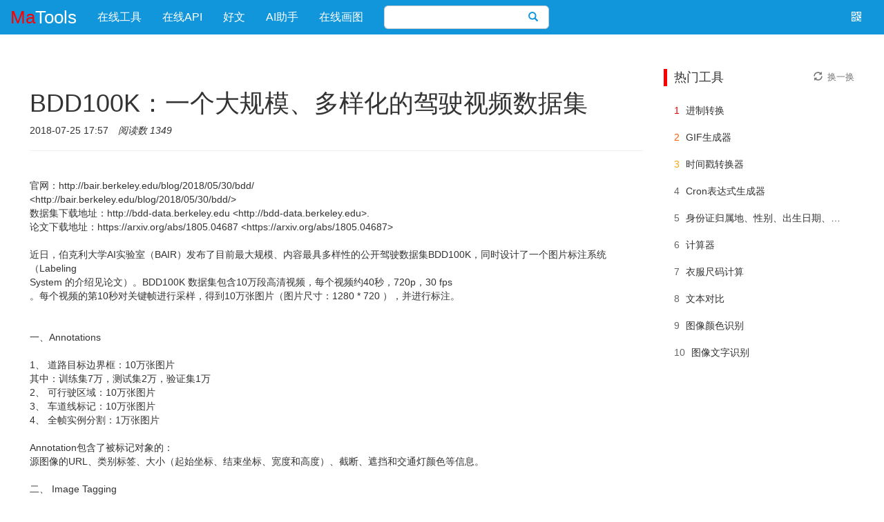

--- FILE ---
content_type: text/html;charset=UTF-8
request_url: https://www.matools.com/blog/190123732
body_size: 5002
content:
<!DOCTYPE html>
<html lang="zh">
<head>
    <meta http-equiv="Content-Type" content="text/html;charset=utf-8">
    <meta name="viewport" content="width=device-width,initial-scale=1,minimum-scale=1,user-scalable=yes">
	<base href="/">
    <title>BDD100K：一个大规模、多样化的驾驶视频数据集 - 好文 - 码工具</title>
    <meta name="keywords" content="BDD"><meta name="description" content="
官网：http://bair.berkeley.edu/blog/2018/05/30/bdd/ 
&amp;lt;http://bair.berkeley.edu/blog/2018/05/30/bdd/&amp;gt; 
 数据集下载地址：http://bdd-data.berkeley.edu &amp;lt;http://bdd-data.berke...">
	
	<link rel="shortcut icon" href="static/img/common/matools-favicon.png"	type="image/x-icon">
	<link rel="bookmark" href="static/img/common/matools-favicon.png">
	<!-- css -->
	<link id="bootstrapCss" rel="stylesheet" href="static/components/bootstrap/css/bootstrap.min.css">
	<link href="static/css/common/matools-main.css?v=171" rel="stylesheet" type="text/css">
    
    
    <!-- js -->
    <script type="text/javascript" src="static/js/common/common.js"></script>
	<script type="text/javascript" src="static/js/common/lang/zh.js" charset="utf-8"></script>
	<script type="text/javascript" src="static/js/common/main/matools.js?v=113" charset="utf-8"></script>
	
		<script async src="https://pagead2.googlesyndication.com/pagead/js/adsbygoogle.js?client=ca-pub-4358578660867132" crossorigin="anonymous"></script>
	
</head>
<body>
<nav class="navbar navbar-inverse navbar-fixed-top" role="navigation" id="matoolsNav">
    <div class="container-fluid"> 
	    <div class="navbar-header">
	        <a class="navbar-brand col-xs-12" href="/" id="topLogo">
	        	<font color="red">Ma</font>Tools
	        </a>
	    </div>
	    <div class="collapse navbar-collapse">
		    <ul class="nav navbar-nav pc-show" id="menuNav">
	    		<li>
	    			<a href="/" title="在线工具">在线工具</a>
	    		</li>
				<li>
	    			<a href="/api" title="在线API">在线API</a>
	    		</li>
	    		<li>
	    			<a href="/blog" title="好文">好文</a>
	    		</li>
	    		<li>
	    			<a href="/app/chat" title="AI助手">AI助手</a>
	    		</li>
	    		<li>
	    			<a href="/disk" title="在线画图">在线画图</a>
	    		</li>
	        </ul>
	        <form id="search" class="navbar-form navbar-left pc-show" action="/app" method="GET">
				<div class="dropdown">
					<div class="input-group dropdown-toggle">
						<input id="searchInput" name="q" type="text" class="form-control" autocomplete="off" value="">
						<span class="input-group-btn">
							<button id="searchBtn" class="btn btn-default" type="submit">
								<i class="glyphicon glyphicon-search"> </i>
							</button>
						</span>
					</div>
					<ul id="searchResults" class="dropdown-menu"></ul>
				</div>
			</form>
			 <div class="navbar-text navbar-right dropdown" id="wxQrcode">
		    	<div class="dropdown-toggle" data-toggle="dropdown"><i class="glyphicon glyphicon-qrcode"></i></div>
		    </div>
		    <ul class="dropdown-menu pull-right" id="wxQrcodeUL">
		        <li><span></span></li>
		        <li>Android下载</li>
		    </ul>
	    </div>
    </div>
</nav>

<div id="matoolsContainer" class="container">
	<div class="row">
		<div class="col-lg-9">
			<div class="page-header">
				<input type="hidden" id="contentId" value="190123732"/>
				<input type="hidden" id="contentTitle" value="BDD100K：一个大规模、多样化的驾驶视频数据集"/>
			    <h1>BDD100K：一个大规模、多样化的驾驶视频数据集</h1>
			    <ul class="list-inline">
			    	<li>2018-07-25 17:57</li>
				    <li><em>阅读数 1349</em></li>
			    </ul>
			</div>
			<p class="content-txt"><br>官网：http://bair.berkeley.edu/blog/2018/05/30/bdd/ <br>&lt;http://bair.berkeley.edu/blog/2018/05/30/bdd/&gt; <br> 数据集下载地址：http://bdd-data.berkeley.edu &lt;http://bdd-data.berkeley.edu&gt;. <br> 论文下载地址：https://arxiv.org/abs/1805.04687 &lt;https://arxiv.org/abs/1805.04687&gt;<br><br>近日，伯克利大学AI实验室（BAIR）发布了目前最大规模、内容最具多样性的公开驾驶数据集BDD100K，同时设计了一个图片标注系统（Labeling <br>System 的介绍见论文）。BDD100K 数据集包含10万段高清视频，每个视频约40秒，720p，30 fps <br>。每个视频的第10秒对关键帧进行采样，得到10万张图片（图片尺寸：1280 * 720 ），并进行标注。<br><br><br>一、Annotations<br><br>1、 道路目标边界框：10万张图片 <br> 其中：训练集7万，测试集2万，验证集1万 <br> 2、 可行驶区域：10万张图片 <br> 3、 车道线标记：10万张图片 <br> 4、 全帧实例分割：1万张图片 <br><br> Annotation包含了被标记对象的： <br> 源图像的URL、类别标签、大小（起始坐标、结束坐标、宽度和高度）、截断、遮挡和交通灯颜色等信息。<br><br>二、 Image Tagging<br><br>（一）标签类别<br><br><br><br><br>数据集中的GT框标签共有10个类别，分别为：Bus、Light、Sign、Person、Bike、Truck、Motor、Car、Train、Rider。总共约有184万个标定框，不同类型目标的数目统计如图1所示。<br><br> <br>其中小车（Car一类）就超过了100万个样本。平均而言，每张图片约9.7辆车，1.2个人。尤其是，行人的数量多于之前的数据集，具体数目如图2所示（统计是基于各数据集中的训练集的）。<br><br><br>（二） 天气、场景和时间<br><br>1、天气：晴天、多云、阴天、下雨、下雪、雾天6种天气，以晴天为主。 <br><br> 2、 场景：住宅区、公路、城市街道、停车场、加油站、隧道6种场景，以城市街道为主。 <br><br> 3、时间：黎明/黄昏、白天、夜晚3个阶段，其中白天、夜晚居多。 <br><br><br>（三）Occluded、Truncated<br><br>目标的是否遮挡、截断情况标注。 <br><br><br>10万张图片中，包含了不同天气、场景、时间的图片，而且高清、模糊的图片都有，规模大，多样化，都是真实的驾驶场景。<br></p>
			<ul class="list-unstyled content-link">
				<li><a href="blog/190123717" title="SpringBoot多数据源事务管理机制">« 上一篇：SpringBoot多数据源事务管理机制</a></li>
				<li><a href="blog/190123808" title="利用Jsonp跨域请求数据（原生和Jquery的ajax请求），简单易懂！">» 下一篇：利用Jsonp跨域请求数据（原生和Jquery的ajax请求），简单易懂！</a></li>
			</ul>
	 	</div>
		<div id="contentRight" class="panel panel-default col-lg-3 col-md-3 col-sm-12 col-xs-12 pc-show">
	<blockquote>
		<span>热门工具</span>
		<span onclick="hotToolRefresh()" class="text-muted">
			<i class="glyphicon glyphicon-refresh"></i>
			<span>换一换</span>
		</span>
	</blockquote>
	<ul class="panel-body list-group">
	    <li class="list-group-item show">
			<span class="num num1">1</span>
			<a href="app/radix" title="进制转换" target="_blank">进制转换</a>
		</li>
	    <li class="list-group-item show">
			<span class="num num2">2</span>
			<a href="app/gif" title="GIF生成器" target="_blank">GIF生成器</a>
		</li>
	    <li class="list-group-item show">
			<span class="num num3">3</span>
			<a href="app/timestamp" title="时间戳转换器" target="_blank">时间戳转换器</a>
		</li>
	    <li class="list-group-item show">
			<span class="num num4">4</span>
			<a href="app/cron" title="Cron表达式生成器" target="_blank">Cron表达式生成器</a>
		</li>
	    <li class="list-group-item show">
			<span class="num num5">5</span>
			<a href="app/id" title="身份证归属地、性别、出生日期、年龄查询" target="_blank">身份证归属地、性别、出生日期、年龄查询</a>
		</li>
	    <li class="list-group-item show">
			<span class="num num6">6</span>
			<a href="app/calculator" title="计算器" target="_blank">计算器</a>
		</li>
	    <li class="list-group-item show">
			<span class="num num7">7</span>
			<a href="app/size" title="衣服尺码计算" target="_blank">衣服尺码计算</a>
		</li>
	    <li class="list-group-item show">
			<span class="num num8">8</span>
			<a href="app/compare" title="文本对比" target="_blank">文本对比</a>
		</li>
	    <li class="list-group-item show">
			<span class="num num9">9</span>
			<a href="app/image-color" title="图像颜色识别" target="_blank">图像颜色识别</a>
		</li>
	    <li class="list-group-item show">
			<span class="num num10">10</span>
			<a href="app/ocr" title="图像文字识别" target="_blank">图像文字识别</a>
		</li>
	    <li class="list-group-item hide">
			<span class="num num11">11</span>
			<a href="app/base64" title="Base64编码解码" target="_blank">Base64编码解码</a>
		</li>
	    <li class="list-group-item hide">
			<span class="num num12">12</span>
			<a href="app/date" title="日期计算器" target="_blank">日期计算器</a>
		</li>
	    <li class="list-group-item hide">
			<span class="num num13">13</span>
			<a href="app/face" title="人脸识别" target="_blank">人脸识别</a>
		</li>
	    <li class="list-group-item hide">
			<span class="num num14">14</span>
			<a href="app/sketch" title="照片转素描" target="_blank">照片转素描</a>
		</li>
	    <li class="list-group-item hide">
			<span class="num num15">15</span>
			<a href="app/morse" title="摩斯电码" target="_blank">摩斯电码</a>
		</li>
	    <li class="list-group-item hide">
			<span class="num num16">16</span>
			<a href="app/color" title="颜色选择器" target="_blank">颜色选择器</a>
		</li>
	    <li class="list-group-item hide">
			<span class="num num17">17</span>
			<a href="app/encrypt" title="文字加密解密" target="_blank">文字加密解密</a>
		</li>
	    <li class="list-group-item hide">
			<span class="num num18">18</span>
			<a href="app/port" title="端口扫描器" target="_blank">端口扫描器</a>
		</li>
	    <li class="list-group-item hide">
			<span class="num num19">19</span>
			<a href="app/cartoon" title="卡通头像制作" target="_blank">卡通头像制作</a>
		</li>
	    <li class="list-group-item hide">
			<span class="num num20">20</span>
			<a href="app/unit" title="单位换算" target="_blank">单位换算</a>
		</li>
	</ul>
</div>

	</div>
</div>
<div class="container">
	<script async src="https://pagead2.googlesyndication.com/pagead/js/adsbygoogle.js?client=ca-pub-4358578660867132" crossorigin="anonymous"></script>
	<ins class="adsbygoogle"
	     style="display:block"
	     data-ad-client="ca-pub-4358578660867132"
	     data-ad-slot="8708145408"
	     data-ad-format="auto"
	     data-full-width-responsive="true"></ins>
	<script>
	     (adsbygoogle = window.adsbygoogle || []).push({});
	</script>
</div>

<div id="matoolsFoot" class="pc-show">
   <div class="foot-note container row">
     <dl class="col-sm-3">
      <dt>友情链接</dt>
      <dd><a target="_blank" href="https://www.iodraw.com">ioDraw流程图</a></dd>
      <dd><a target="_blank" href="https://www.apiref.com">API参考文档</a></dd>
      <dd><a target="_blank" href="https://www.oktoolbox.com/zh">OK工具箱</a></dd>
     </dl>
     <dl class="col-sm-3">
      <dt>云服务器优惠</dt>
      <dd><a target="_blank" href="https://www.aliyun.com/minisite/goods?userCode=pwp8kmv3">阿里云优惠券</a></dd>
      <dd><a target="_blank" href="https://cloud.tencent.com/act/cps/redirect?redirect=1077&cps_key=edb15096bfff75effaaa8c8bb66138bd&from=console">腾讯云优惠券</a></dd>
      <dd><a target="_blank" href="https://3.cn/2ay1-e5t">京东云优惠券</a></dd> 
     </dl>
     <dl class="col-sm-3">
      <dt>站点信息</dt>
	  <dd><a target="_blank" href="https://gitee.com/ixiaoyang8/matools/issues">问题反馈</a></dd>
      <dd>邮箱：<a href="/cdn-cgi/l/email-protection" class="__cf_email__" data-cfemail="4c2534252d23352d222b740c3d3d622f2321">[email&#160;protected]</a></dd>
      <dd><a target="_blank" href="https://qm.qq.com/cgi-bin/qm/qr?k=rrgtM-Jmk3MWrdSwvcPVv35WE9sKLgyV&jump_from=webapi&authKey=+jNE4l3ha5UC42oJZ5I4fJwmyQbOUbUAJcWu0hzqnTfWJ5hmfHAWO0cgr6DffP/K"><img border="0" src="//pub.idqqimg.com/wpa/images/group.png" alt="QQ群：637538335" title="QQ群：637538335"></a></dd>
	 </dl>
     <div class="foot-share col-sm-3">
      <strong>关注微信</strong>
      <img width="129" height="129" src="static/img/common/wx.png">
     </div>
   </div>
   <div class="foot-note container row text-center">
      <img width="188" height="188" src="static/img/common/zanshang_489_489.png">
   </div>
   <div class="foot-copyright">
	©2016-2026 Matools All rights reserved,  
	<a href="http://beian.miit.gov.cn" target="_blank">粤ICP备17059708号</a>
   </div>
</div>
<script data-cfasync="false" src="/cdn-cgi/scripts/5c5dd728/cloudflare-static/email-decode.min.js"></script><script defer src="https://static.cloudflareinsights.com/beacon.min.js/vcd15cbe7772f49c399c6a5babf22c1241717689176015" integrity="sha512-ZpsOmlRQV6y907TI0dKBHq9Md29nnaEIPlkf84rnaERnq6zvWvPUqr2ft8M1aS28oN72PdrCzSjY4U6VaAw1EQ==" data-cf-beacon='{"version":"2024.11.0","token":"4c98c21de2994f43be2a98c740b77663","r":1,"server_timing":{"name":{"cfCacheStatus":true,"cfEdge":true,"cfExtPri":true,"cfL4":true,"cfOrigin":true,"cfSpeedBrain":true},"location_startswith":null}}' crossorigin="anonymous"></script>
</body>
</html>

--- FILE ---
content_type: text/html; charset=utf-8
request_url: https://www.google.com/recaptcha/api2/aframe
body_size: 265
content:
<!DOCTYPE HTML><html><head><meta http-equiv="content-type" content="text/html; charset=UTF-8"></head><body><script nonce="JfcmIm-_rsJ6uo5Xjji4Ww">/** Anti-fraud and anti-abuse applications only. See google.com/recaptcha */ try{var clients={'sodar':'https://pagead2.googlesyndication.com/pagead/sodar?'};window.addEventListener("message",function(a){try{if(a.source===window.parent){var b=JSON.parse(a.data);var c=clients[b['id']];if(c){var d=document.createElement('img');d.src=c+b['params']+'&rc='+(localStorage.getItem("rc::a")?sessionStorage.getItem("rc::b"):"");window.document.body.appendChild(d);sessionStorage.setItem("rc::e",parseInt(sessionStorage.getItem("rc::e")||0)+1);localStorage.setItem("rc::h",'1769596586986');}}}catch(b){}});window.parent.postMessage("_grecaptcha_ready", "*");}catch(b){}</script></body></html>